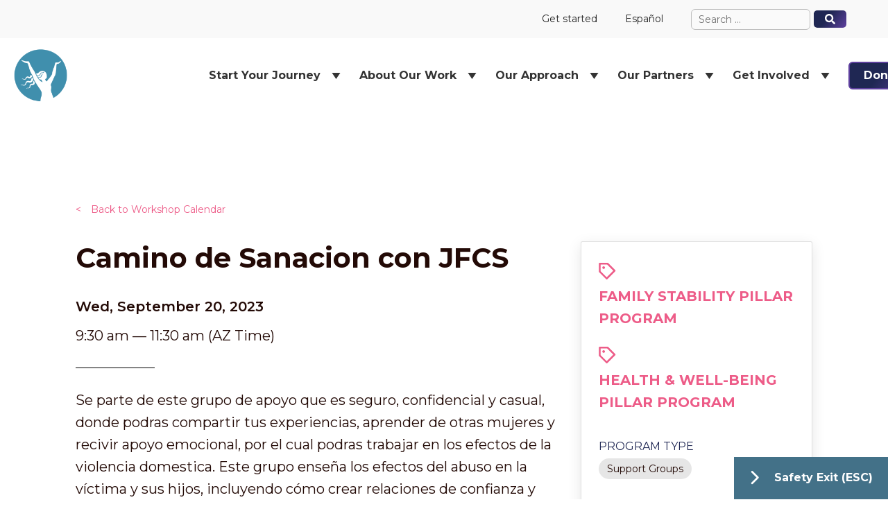

--- FILE ---
content_type: text/html; charset=UTF-8
request_url: https://freshstartwomen.org/workshops/camino-de-sanacion-con-jfcs-19/
body_size: 14349
content:
<!doctype html>
<html lang="en-US">
<head>

<meta charset="UTF-8">
<meta name="viewport" content="width=device-width, initial-scale=1.0" />
<meta http-equiv="x-ua-compatible" content="ie=edge" />

<!-- Google Tag Manager -->
<script>(function(w,d,s,l,i){w[l]=w[l]||[];w[l].push({'gtm.start':
new Date().getTime(),event:'gtm.js'});var f=d.getElementsByTagName(s)[0],
j=d.createElement(s),dl=l!='dataLayer'?'&l='+l:'';j.async=true;j.src=
'https://www.googletagmanager.com/gtm.js?id='+i+dl;f.parentNode.insertBefore(j,f);
})(window,document,'script','dataLayer','GTM-KD5NR79');</script>
<!-- End Google Tag Manager -->

<!-- StackAdapt -->
<script>!function(s,a,e,v,n,t,z){if(s.saq)return;n=s.saq=function(){n.callMethod?n.callMethod.apply(n,arguments):n.queue.push(arguments)};if(!s._saq)s._saq=n;
n.push=n;n.loaded=!0;n.version='1.0';n.queue=[];t=a.createElement(e);t.async=!0;t.src=v;z=a.getElementsByTagName(e)[0];z.parentNode.insertBefore(t,z)}(window,document,'script','https://tags.srv.stackadapt.com/events.js');saq('ts', 'HTWMB4_7W8CvQKD4shAUIA');</script>
<!-- End StackAdapt -->

<!-- BUGHERD -->
<script type="text/javascript" src="https://www.bugherd.com/sidebarv2.js?apikey=b0huosxj0uxxxxxvoitd5w" async="true"></script>

<meta name='robots' content='index, follow, max-image-preview:large, max-snippet:-1, max-video-preview:-1' />
	<style>img:is([sizes="auto" i], [sizes^="auto," i]) { contain-intrinsic-size: 3000px 1500px }</style>
	
	<!-- This site is optimized with the Yoast SEO plugin v26.7 - https://yoast.com/wordpress/plugins/seo/ -->
	<title>Camino de Sanacion con JFCS | Fresh Start Women’s Foundation</title>
	<meta name="description" content="Sea parte de este grupo de apoyo en el que puede aprender y curarse de los efectos de la violencia doméstica." />
	<link rel="canonical" href="https://freshstartwomen.org/workshops/camino-de-sanacion-con-jfcs-19/" />
	<meta property="og:locale" content="en_US" />
	<meta property="og:type" content="article" />
	<meta property="og:title" content="Camino de Sanacion con JFCS | Fresh Start Women’s Foundation" />
	<meta property="og:description" content="Sea parte de este grupo de apoyo en el que puede aprender y curarse de los efectos de la violencia doméstica." />
	<meta property="og:url" content="https://freshstartwomen.org/workshops/camino-de-sanacion-con-jfcs-19/" />
	<meta property="og:site_name" content="Fresh Start Women’s Foundation" />
	<meta property="article:publisher" content="https://www.facebook.com/freshstartwomen" />
	<meta property="article:modified_time" content="2023-07-18T23:02:44+00:00" />
	<meta property="og:image" content="https://freshstartwomen.org/wp-content/uploads/2022/09/logo-blue-text.png" />
	<meta property="og:image:width" content="472" />
	<meta property="og:image:height" content="141" />
	<meta property="og:image:type" content="image/png" />
	<meta name="twitter:card" content="summary_large_image" />
	<meta name="twitter:site" content="@FreshStartWomen" />
	<script type="application/ld+json" class="yoast-schema-graph">{"@context":"https://schema.org","@graph":[{"@type":"WebPage","@id":"https://freshstartwomen.org/workshops/camino-de-sanacion-con-jfcs-19/","url":"https://freshstartwomen.org/workshops/camino-de-sanacion-con-jfcs-19/","name":"Camino de Sanacion con JFCS | Fresh Start Women’s Foundation","isPartOf":{"@id":"https://freshstartwomen.org/#website"},"datePublished":"2023-06-22T19:10:22+00:00","dateModified":"2023-07-18T23:02:44+00:00","description":"Sea parte de este grupo de apoyo en el que puede aprender y curarse de los efectos de la violencia doméstica.","breadcrumb":{"@id":"https://freshstartwomen.org/workshops/camino-de-sanacion-con-jfcs-19/#breadcrumb"},"inLanguage":"en-US","potentialAction":[{"@type":"ReadAction","target":["https://freshstartwomen.org/workshops/camino-de-sanacion-con-jfcs-19/"]}]},{"@type":"BreadcrumbList","@id":"https://freshstartwomen.org/workshops/camino-de-sanacion-con-jfcs-19/#breadcrumb","itemListElement":[{"@type":"ListItem","position":1,"name":"Home","item":"https://freshstartwomen.org/"},{"@type":"ListItem","position":2,"name":"Camino de Sanacion con JFCS"}]},{"@type":"WebSite","@id":"https://freshstartwomen.org/#website","url":"https://freshstartwomen.org/","name":"Fresh Start Women's Foundation","description":"Find Your Fresh Start","publisher":{"@id":"https://freshstartwomen.org/#organization"},"potentialAction":[{"@type":"SearchAction","target":{"@type":"EntryPoint","urlTemplate":"https://freshstartwomen.org/?s={search_term_string}"},"query-input":{"@type":"PropertyValueSpecification","valueRequired":true,"valueName":"search_term_string"}}],"inLanguage":"en-US"},{"@type":"Organization","@id":"https://freshstartwomen.org/#organization","name":"Fresh Start Women's Foundation","url":"https://freshstartwomen.org/","logo":{"@type":"ImageObject","inLanguage":"en-US","@id":"https://freshstartwomen.org/#/schema/logo/image/","url":"https://freshstartwomen.org/wp-content/uploads/2023/06/Logo-png.png","contentUrl":"https://freshstartwomen.org/wp-content/uploads/2023/06/Logo-png.png","width":191,"height":191,"caption":"Fresh Start Women's Foundation"},"image":{"@id":"https://freshstartwomen.org/#/schema/logo/image/"},"sameAs":["https://www.facebook.com/freshstartwomen","https://x.com/FreshStartWomen","https://www.instagram.com/freshstartwomen/","https://www.linkedin.com/company/freshstartwomen"]}]}</script>
	<!-- / Yoast SEO plugin. -->


<link rel='dns-prefetch' href='//cdn.jsdelivr.net' />
<link rel='dns-prefetch' href='//code.jquery.com' />
<link rel='dns-prefetch' href='//maxcdn.bootstrapcdn.com' />
<link rel='dns-prefetch' href='//use.fontawesome.com' />
<link rel='stylesheet' id='prefix_bootstrap-css' href='//cdn.jsdelivr.net/npm/bootstrap@5.0.2/dist/css/bootstrap.min.css' media='all' />
<link rel='stylesheet' id='prefix_splide-css' href='https://freshstartwomen.org/wp-content/plugins/gutenplate/node_modules/@splidejs/splide/dist/css/splide.min.css' media='all' />
<link rel='stylesheet' id='sbi_styles-css' href='https://freshstartwomen.org/wp-content/plugins/instagram-feed/css/sbi-styles.min.css' media='all' />
<link rel='stylesheet' id='wp-block-library-css' href='https://freshstartwomen.org/wp-includes/css/dist/block-library/style.min.css' media='all' />
<style id='classic-theme-styles-inline-css' type='text/css'>
/*! This file is auto-generated */
.wp-block-button__link{color:#fff;background-color:#32373c;border-radius:9999px;box-shadow:none;text-decoration:none;padding:calc(.667em + 2px) calc(1.333em + 2px);font-size:1.125em}.wp-block-file__button{background:#32373c;color:#fff;text-decoration:none}
</style>
<style id='safe-svg-svg-icon-style-inline-css' type='text/css'>
.safe-svg-cover{text-align:center}.safe-svg-cover .safe-svg-inside{display:inline-block;max-width:100%}.safe-svg-cover svg{fill:currentColor;height:100%;max-height:100%;max-width:100%;width:100%}

</style>
<link rel='stylesheet' id='dashicons-css' href='https://freshstartwomen.org/wp-includes/css/dashicons.min.css' media='all' />
<style id='global-styles-inline-css' type='text/css'>
:root{--wp--preset--aspect-ratio--square: 1;--wp--preset--aspect-ratio--4-3: 4/3;--wp--preset--aspect-ratio--3-4: 3/4;--wp--preset--aspect-ratio--3-2: 3/2;--wp--preset--aspect-ratio--2-3: 2/3;--wp--preset--aspect-ratio--16-9: 16/9;--wp--preset--aspect-ratio--9-16: 9/16;--wp--preset--color--black: #000000;--wp--preset--color--cyan-bluish-gray: #abb8c3;--wp--preset--color--white: #FFFFFF;--wp--preset--color--pale-pink: #f78da7;--wp--preset--color--vivid-red: #cf2e2e;--wp--preset--color--luminous-vivid-orange: #ff6900;--wp--preset--color--luminous-vivid-amber: #fcb900;--wp--preset--color--light-green-cyan: #7bdcb5;--wp--preset--color--vivid-green-cyan: #00d084;--wp--preset--color--pale-cyan-blue: #8ed1fc;--wp--preset--color--vivid-cyan-blue: #0693e3;--wp--preset--color--vivid-purple: #9b51e0;--wp--preset--color--offwhite: #FAFAFA;--wp--preset--color--lightgray: #F2F2F2;--wp--preset--color--darkgray: #230A06;--wp--preset--color--beige: #D5CFC9;--wp--preset--color--brown: #BF9D87;--wp--preset--color--pink: #ED5C88;--wp--preset--color--orange: #E0652B;--wp--preset--color--rust: #973124;--wp--preset--color--scarlett: #5B0E2C;--wp--preset--color--light-blue: #E2EDF3;--wp--preset--color--blue: #408FAD;--wp--preset--color--blue-ada: #437188;--wp--preset--color--midnight: #1F2753;--wp--preset--color--purple: #5D409D;--wp--preset--gradient--vivid-cyan-blue-to-vivid-purple: linear-gradient(135deg,rgba(6,147,227,1) 0%,rgb(155,81,224) 100%);--wp--preset--gradient--light-green-cyan-to-vivid-green-cyan: linear-gradient(135deg,rgb(122,220,180) 0%,rgb(0,208,130) 100%);--wp--preset--gradient--luminous-vivid-amber-to-luminous-vivid-orange: linear-gradient(135deg,rgba(252,185,0,1) 0%,rgba(255,105,0,1) 100%);--wp--preset--gradient--luminous-vivid-orange-to-vivid-red: linear-gradient(135deg,rgba(255,105,0,1) 0%,rgb(207,46,46) 100%);--wp--preset--gradient--very-light-gray-to-cyan-bluish-gray: linear-gradient(135deg,rgb(238,238,238) 0%,rgb(169,184,195) 100%);--wp--preset--gradient--cool-to-warm-spectrum: linear-gradient(135deg,rgb(74,234,220) 0%,rgb(151,120,209) 20%,rgb(207,42,186) 40%,rgb(238,44,130) 60%,rgb(251,105,98) 80%,rgb(254,248,76) 100%);--wp--preset--gradient--blush-light-purple: linear-gradient(135deg,rgb(255,206,236) 0%,rgb(152,150,240) 100%);--wp--preset--gradient--blush-bordeaux: linear-gradient(135deg,rgb(254,205,165) 0%,rgb(254,45,45) 50%,rgb(107,0,62) 100%);--wp--preset--gradient--luminous-dusk: linear-gradient(135deg,rgb(255,203,112) 0%,rgb(199,81,192) 50%,rgb(65,88,208) 100%);--wp--preset--gradient--pale-ocean: linear-gradient(135deg,rgb(255,245,203) 0%,rgb(182,227,212) 50%,rgb(51,167,181) 100%);--wp--preset--gradient--electric-grass: linear-gradient(135deg,rgb(202,248,128) 0%,rgb(113,206,126) 100%);--wp--preset--gradient--midnight: linear-gradient(135deg,rgb(2,3,129) 0%,rgb(40,116,252) 100%);--wp--preset--gradient--blue-midnight: linear-gradient(126.94deg, #548EAB 41.84%, #1F2753 98.61%);--wp--preset--gradient--midnight-purple: linear-gradient(126.94deg, #1F2753 41.84%, #5D409D 98.61%);--wp--preset--gradient--pink-orange: linear-gradient(111.61deg, #DE5B87 20.54%, #DF6637 97.38%);--wp--preset--gradient--orange-rust: linear-gradient(126.94deg, #DF6637 41.84%, #973129 98.61%);--wp--preset--gradient--rust-scarlett: linear-gradient(120.41deg, #973124 8.76%, #5B0E2C 74.47%);--wp--preset--font-size--small: 3.2rem;--wp--preset--font-size--medium: 20px;--wp--preset--font-size--large: 36px;--wp--preset--font-size--x-large: 42px;--wp--preset--font-size--headingjumbo: 6rem;--wp--preset--font-size--headingxxl: 4.8rem;--wp--preset--font-size--headingxl: 4rem;--wp--preset--font-size--headinglg: 4.4rem;--wp--preset--font-size--headingmd: 3.6rem;--wp--preset--font-size--fontxxl: 2.8rem;--wp--preset--font-size--fontxl: 2.4rem;--wp--preset--font-size--fontlg: 2.2rem;--wp--preset--font-size--fontregular: 2rem;--wp--preset--font-size--fontsm: 1.8rem;--wp--preset--font-size--fontxsm: 1.6rem;--wp--preset--font-size--microlg: 1.6rem;--wp--preset--font-size--microreg: 1.4rem;--wp--preset--font-size--microsm: 1.2rem;--wp--preset--spacing--20: 0.44rem;--wp--preset--spacing--30: 0.67rem;--wp--preset--spacing--40: 1rem;--wp--preset--spacing--50: 1.5rem;--wp--preset--spacing--60: 2.25rem;--wp--preset--spacing--70: 3.38rem;--wp--preset--spacing--80: 5.06rem;--wp--preset--shadow--natural: 6px 6px 9px rgba(0, 0, 0, 0.2);--wp--preset--shadow--deep: 12px 12px 50px rgba(0, 0, 0, 0.4);--wp--preset--shadow--sharp: 6px 6px 0px rgba(0, 0, 0, 0.2);--wp--preset--shadow--outlined: 6px 6px 0px -3px rgba(255, 255, 255, 1), 6px 6px rgba(0, 0, 0, 1);--wp--preset--shadow--crisp: 6px 6px 0px rgba(0, 0, 0, 1);}:where(.is-layout-flex){gap: 0.5em;}:where(.is-layout-grid){gap: 0.5em;}body .is-layout-flex{display: flex;}.is-layout-flex{flex-wrap: wrap;align-items: center;}.is-layout-flex > :is(*, div){margin: 0;}body .is-layout-grid{display: grid;}.is-layout-grid > :is(*, div){margin: 0;}:where(.wp-block-columns.is-layout-flex){gap: 2em;}:where(.wp-block-columns.is-layout-grid){gap: 2em;}:where(.wp-block-post-template.is-layout-flex){gap: 1.25em;}:where(.wp-block-post-template.is-layout-grid){gap: 1.25em;}.has-black-color{color: var(--wp--preset--color--black) !important;}.has-cyan-bluish-gray-color{color: var(--wp--preset--color--cyan-bluish-gray) !important;}.has-white-color{color: var(--wp--preset--color--white) !important;}.has-pale-pink-color{color: var(--wp--preset--color--pale-pink) !important;}.has-vivid-red-color{color: var(--wp--preset--color--vivid-red) !important;}.has-luminous-vivid-orange-color{color: var(--wp--preset--color--luminous-vivid-orange) !important;}.has-luminous-vivid-amber-color{color: var(--wp--preset--color--luminous-vivid-amber) !important;}.has-light-green-cyan-color{color: var(--wp--preset--color--light-green-cyan) !important;}.has-vivid-green-cyan-color{color: var(--wp--preset--color--vivid-green-cyan) !important;}.has-pale-cyan-blue-color{color: var(--wp--preset--color--pale-cyan-blue) !important;}.has-vivid-cyan-blue-color{color: var(--wp--preset--color--vivid-cyan-blue) !important;}.has-vivid-purple-color{color: var(--wp--preset--color--vivid-purple) !important;}.has-black-background-color{background-color: var(--wp--preset--color--black) !important;}.has-cyan-bluish-gray-background-color{background-color: var(--wp--preset--color--cyan-bluish-gray) !important;}.has-white-background-color{background-color: var(--wp--preset--color--white) !important;}.has-pale-pink-background-color{background-color: var(--wp--preset--color--pale-pink) !important;}.has-vivid-red-background-color{background-color: var(--wp--preset--color--vivid-red) !important;}.has-luminous-vivid-orange-background-color{background-color: var(--wp--preset--color--luminous-vivid-orange) !important;}.has-luminous-vivid-amber-background-color{background-color: var(--wp--preset--color--luminous-vivid-amber) !important;}.has-light-green-cyan-background-color{background-color: var(--wp--preset--color--light-green-cyan) !important;}.has-vivid-green-cyan-background-color{background-color: var(--wp--preset--color--vivid-green-cyan) !important;}.has-pale-cyan-blue-background-color{background-color: var(--wp--preset--color--pale-cyan-blue) !important;}.has-vivid-cyan-blue-background-color{background-color: var(--wp--preset--color--vivid-cyan-blue) !important;}.has-vivid-purple-background-color{background-color: var(--wp--preset--color--vivid-purple) !important;}.has-black-border-color{border-color: var(--wp--preset--color--black) !important;}.has-cyan-bluish-gray-border-color{border-color: var(--wp--preset--color--cyan-bluish-gray) !important;}.has-white-border-color{border-color: var(--wp--preset--color--white) !important;}.has-pale-pink-border-color{border-color: var(--wp--preset--color--pale-pink) !important;}.has-vivid-red-border-color{border-color: var(--wp--preset--color--vivid-red) !important;}.has-luminous-vivid-orange-border-color{border-color: var(--wp--preset--color--luminous-vivid-orange) !important;}.has-luminous-vivid-amber-border-color{border-color: var(--wp--preset--color--luminous-vivid-amber) !important;}.has-light-green-cyan-border-color{border-color: var(--wp--preset--color--light-green-cyan) !important;}.has-vivid-green-cyan-border-color{border-color: var(--wp--preset--color--vivid-green-cyan) !important;}.has-pale-cyan-blue-border-color{border-color: var(--wp--preset--color--pale-cyan-blue) !important;}.has-vivid-cyan-blue-border-color{border-color: var(--wp--preset--color--vivid-cyan-blue) !important;}.has-vivid-purple-border-color{border-color: var(--wp--preset--color--vivid-purple) !important;}.has-vivid-cyan-blue-to-vivid-purple-gradient-background{background: var(--wp--preset--gradient--vivid-cyan-blue-to-vivid-purple) !important;}.has-light-green-cyan-to-vivid-green-cyan-gradient-background{background: var(--wp--preset--gradient--light-green-cyan-to-vivid-green-cyan) !important;}.has-luminous-vivid-amber-to-luminous-vivid-orange-gradient-background{background: var(--wp--preset--gradient--luminous-vivid-amber-to-luminous-vivid-orange) !important;}.has-luminous-vivid-orange-to-vivid-red-gradient-background{background: var(--wp--preset--gradient--luminous-vivid-orange-to-vivid-red) !important;}.has-very-light-gray-to-cyan-bluish-gray-gradient-background{background: var(--wp--preset--gradient--very-light-gray-to-cyan-bluish-gray) !important;}.has-cool-to-warm-spectrum-gradient-background{background: var(--wp--preset--gradient--cool-to-warm-spectrum) !important;}.has-blush-light-purple-gradient-background{background: var(--wp--preset--gradient--blush-light-purple) !important;}.has-blush-bordeaux-gradient-background{background: var(--wp--preset--gradient--blush-bordeaux) !important;}.has-luminous-dusk-gradient-background{background: var(--wp--preset--gradient--luminous-dusk) !important;}.has-pale-ocean-gradient-background{background: var(--wp--preset--gradient--pale-ocean) !important;}.has-electric-grass-gradient-background{background: var(--wp--preset--gradient--electric-grass) !important;}.has-midnight-gradient-background{background: var(--wp--preset--gradient--midnight) !important;}.has-small-font-size{font-size: var(--wp--preset--font-size--small) !important;}.has-medium-font-size{font-size: var(--wp--preset--font-size--medium) !important;}.has-large-font-size{font-size: var(--wp--preset--font-size--large) !important;}.has-x-large-font-size{font-size: var(--wp--preset--font-size--x-large) !important;}
:where(.wp-block-post-template.is-layout-flex){gap: 1.25em;}:where(.wp-block-post-template.is-layout-grid){gap: 1.25em;}
:where(.wp-block-columns.is-layout-flex){gap: 2em;}:where(.wp-block-columns.is-layout-grid){gap: 2em;}
:root :where(.wp-block-pullquote){font-size: 1.5em;line-height: 1.6;}
</style>
<link rel='stylesheet' id='styles-css' href='https://freshstartwomen.org/wp-content/plugins/gutenplate/build/main.css' media='' />
<link rel='stylesheet' id='megamenu-css' href='https://freshstartwomen.org/wp-content/uploads/maxmegamenu/style.css' media='all' />
<link rel='stylesheet' id='theme-styles-css' href='https://freshstartwomen.org/wp-content/themes/gutenplate/dist/assets/styles/main.968f7d82.css' media='all' />
<link rel='stylesheet' id='Theme_Font_Awesome-css' href='https://use.fontawesome.com/releases/v6.1.2/css/all.css' media='all' />
<link rel='stylesheet' id='relevanssi-live-search-css' href='https://freshstartwomen.org/wp-content/plugins/relevanssi-live-ajax-search/assets/styles/style.css' media='all' />
<script type="text/javascript" src="//cdn.jsdelivr.net/npm/bootstrap@5.0.2/dist/js/bootstrap.bundle.min.js" id="bootstrap_js-js"></script>
<script type="text/javascript" src="https://freshstartwomen.org/wp-content/plugins/gutenplate/node_modules/@splidejs/splide/dist/js/splide.min.js" id="plugin-js-splide-js"></script>
<script type="text/javascript" src="https://freshstartwomen.org/wp-content/plugins/gutenplate/node_modules/mixitup/dist/mixitup.min.js" id="mixitup-js"></script>
<script type="text/javascript" src="https://freshstartwomen.org/wp-content/plugins/gutenplate/externalScripts/mixitup-multifilter/dist/mixitup-multifilter.min.js" id="mixitup-multifilter-js"></script>
<link rel="https://api.w.org/" href="https://freshstartwomen.org/wp-json/" /><link rel="alternate" title="JSON" type="application/json" href="https://freshstartwomen.org/wp-json/wp/v2/workshops/8483" /><link rel='shortlink' href='https://freshstartwomen.org/?p=8483' />
<link rel="alternate" title="oEmbed (JSON)" type="application/json+oembed" href="https://freshstartwomen.org/wp-json/oembed/1.0/embed?url=https%3A%2F%2Ffreshstartwomen.org%2Fworkshops%2Fcamino-de-sanacion-con-jfcs-19%2F" />
<link rel="alternate" title="oEmbed (XML)" type="text/xml+oembed" href="https://freshstartwomen.org/wp-json/oembed/1.0/embed?url=https%3A%2F%2Ffreshstartwomen.org%2Fworkshops%2Fcamino-de-sanacion-con-jfcs-19%2F&#038;format=xml" />
<link rel="icon" href="https://freshstartwomen.org/wp-content/uploads/2024/06/cropped-cropped-Favicon-Icon-512x512px-1-32x32.png" sizes="32x32" />
<link rel="icon" href="https://freshstartwomen.org/wp-content/uploads/2024/06/cropped-cropped-Favicon-Icon-512x512px-1-192x192.png" sizes="192x192" />
<link rel="apple-touch-icon" href="https://freshstartwomen.org/wp-content/uploads/2024/06/cropped-cropped-Favicon-Icon-512x512px-1-180x180.png" />
<meta name="msapplication-TileImage" content="https://freshstartwomen.org/wp-content/uploads/2024/06/cropped-cropped-Favicon-Icon-512x512px-1-270x270.png" />
<style type="text/css">/** Mega Menu CSS: fs **/</style>

</head>

<body id="body" class="wp-singular workshops-template-default single single-workshops postid-8483 wp-custom-logo wp-theme-gutenplate mega-menu-main mega-menu-footer mega-menu-secondary is_chrome camino-de-sanacion-con-jfcs-19">

	<div id="get-away-container">
		<button id="get-away-chevron"><i class="fa-solid fa-chevron-right"></i></button>
		<button id="get-away">Safety Exit (ESC)</button>
	</div>

<!-- Google Tag Manager (noscript) --> 
<noscript><iframe src="https://www.googletagmanager.com/ns.html?id=GTM-MQH4QV9" 
height="0" width="0" style="display:none;visibility:hidden"></iframe></noscript> 
<!-- End Google Tag Manager (noscript) --> 

<!-- Google Tag Manager (noscript) -->
<noscript><iframe src="https://www.googletagmanager.com/ns.html?id=GTM-KD5NR79"
height="0" width="0" style="display:none;visibility:hidden"></iframe></noscript>
<!-- End Google Tag Manager (noscript) -->

	<a id='skip-nav' class='screenreader-text' href='#page-body'>Skip to Content</a>


<header role="banner" id="headerMain">
	

<div class="menu-secondary">

  <nav role="navigation">
    <div class="container flex">
      <div class="w-full flex">
        <div id="mega-menu-wrap-secondary" class="mega-menu-wrap"><div class="mega-menu-toggle"><div class="mega-toggle-blocks-left"></div><div class="mega-toggle-blocks-center"></div><div class="mega-toggle-blocks-right"><div class='mega-toggle-block mega-menu-toggle-animated-block mega-toggle-block-0' id='mega-toggle-block-0'><button aria-label="Toggle Menu" class="mega-toggle-animated mega-toggle-animated-slider" type="button" aria-expanded="false">
                  <span class="mega-toggle-animated-box">
                    <span class="mega-toggle-animated-inner"></span>
                  </span>
                </button></div></div></div><ul id="mega-menu-secondary" class="mega-menu max-mega-menu mega-menu-horizontal mega-no-js" data-event="hover_intent" data-effect="fade_up" data-effect-speed="200" data-effect-mobile="disabled" data-effect-speed-mobile="0" data-mobile-force-width="false" data-second-click="go" data-document-click="collapse" data-vertical-behaviour="standard" data-breakpoint="0" data-unbind="true" data-mobile-state="collapse_all" data-mobile-direction="vertical" data-hover-intent-timeout="300" data-hover-intent-interval="100"><li class="mega-menu-item mega-menu-item-type-post_type mega-menu-item-object-page mega-align-bottom-left mega-menu-flyout mega-menu-item-7496" id="mega-menu-item-7496"><a class="mega-menu-link" href="https://freshstartwomen.org/connect/" tabindex="0">Get started</a></li><li class="mega-menu-item mega-menu-item-type-post_type mega-menu-item-object-page mega-align-bottom-left mega-menu-flyout mega-menu-item-8354" id="mega-menu-item-8354"><a class="mega-menu-link" href="https://freshstartwomen.org/espanol/" tabindex="0">Español</a></li></ul></div>      </div>

      <div class="search flex">
        <form role="search" method="get" class="search-form" action="https://freshstartwomen.org" data-hs-cf-bound="true">
                    <label>
                        <span class="screen-reader-text">Search for:</span>
                        <input type="search" class="search-field" placeholder="Search …" value="" name="s" data-rlvlive="true" data-rlvparentel="#rlvlive_1" data-rlvconfig="default" data-rlvlive="true" data-rlvparentel="#rlvlive_1" data-rlvconfig="default" autocomplete="off" aria-owns="relevanssi_live_search_results_65d3d2fe91b04" aria-autocomplete="both">
                    </label>
                    <button type="submit" class="search-submit">
                      <svg xmlns="http://www.w3.org/2000/svg" viewBox="0 0 512 512" width="20"><path d="M505 442.7L405.3 343c-4.5-4.5-10.6-7-17-7H372c27.6-35.3 44-79.7 44-128C416 93.1 322.9 0 208 0S0 93.1 0 208s93.1 208 208 208c48.3 0 92.7-16.4 128-44v16.3c0 6.4 2.5 12.5 7 17l99.7 99.7c9.4 9.4 24.6 9.4 33.9 0l28.3-28.3c9.4-9.4 9.4-24.6 .1-34zM208 336c-70.7 0-128-57.2-128-128 0-70.7 57.2-128 128-128 70.7 0 128 57.2 128 128 0 70.7-57.2 128-128 128z"/></svg>
                    </button>
                <span class="relevanssi-live-search-instructions">When autocomplete results are available use up and down arrows to review and enter to go to the desired page. Touch device users, explore by touch or with swipe gestures.</span><div id="rlvlive_1"><div aria-expanded="false" aria-live="polite" class="relevanssi-live-search-results" id="relevanssi_live_search_results_65d3d2fe91b04" role="listbox" tabindex="0" style="left: 1324.453125px; top: 67px; width: 174.03125px;"><div class="live-ajax-messages">
        <div id="relevanssi-live-ajax-search-spinner"></div>
    </div>
    <div class="ajax-results"></div></div></div><span class="relevanssi-live-search-instructions">When autocomplete results are available use up and down arrows to review and enter to go to the desired page. Touch device users, explore by touch or with swipe gestures.</span><div id="rlvlive_1"></div></form>      </div>
    </div>
  </nav>
</div>	
<div class="navigation-main">
  <div class="container-menu">

      <div class="logo">
        <!-- Logo: Mobile -->
        <div class="logo-mobile d-lg-none">
          <a href="https://freshstartwomen.org"><img src="https://freshstartwomen.org/wp-content/uploads/2022/09/logo-icon-white.png" alt="Fresh Start Women’s Foundation" ></a>
        </div>
        
        <!-- Logo: Desktop -->
        <div class="logo-desktop d-none d-lg-block">
                    <a href="https://freshstartwomen.org"><img src="https://freshstartwomen.org/wp-content/uploads/2024/06/cropped-Favicon-Icon-512x512px-1.png" alt="Fresh Start Women’s Foundation" ></a>
        </div>
      </div> 

      <div class="menu-primary d-flex">
        <nav id="main_menu" role="navigation">
          <div id="mega-menu-wrap-main" class="mega-menu-wrap"><div class="mega-menu-toggle"><div class="mega-toggle-blocks-left"></div><div class="mega-toggle-blocks-center"></div><div class="mega-toggle-blocks-right"><div class='mega-toggle-block mega-menu-toggle-animated-block mega-toggle-block-0' id='mega-toggle-block-0'><button aria-label="Toggle Menu" class="mega-toggle-animated mega-toggle-animated-slider" type="button" aria-expanded="false">
                  <span class="mega-toggle-animated-box">
                    <span class="mega-toggle-animated-inner"></span>
                  </span>
                </button></div></div></div><ul id="mega-menu-main" class="mega-menu max-mega-menu mega-menu-horizontal mega-no-js" data-event="hover" data-effect="fade_up" data-effect-speed="200" data-effect-mobile="disabled" data-effect-speed-mobile="0" data-mobile-force-width="false" data-second-click="go" data-document-click="collapse" data-vertical-behaviour="standard" data-breakpoint="992" data-unbind="true" data-mobile-state="collapse_all" data-mobile-direction="vertical" data-hover-intent-timeout="300" data-hover-intent-interval="100"><li class="mega-menu-item mega-menu-item-type-post_type mega-menu-item-object-page mega-menu-item-has-children mega-menu-megamenu mega-menu-grid mega-align-bottom-left mega-menu-grid mega-disable-link mega-menu-item-65" id="mega-menu-item-65"><a class="mega-menu-link" tabindex="0" aria-expanded="false" role="button">Start Your Journey<span class="mega-indicator" aria-hidden="true"></span></a>
<ul class="mega-sub-menu" role='presentation'>
<li class="mega-menu-row" id="mega-menu-65-0">
	<ul class="mega-sub-menu" style='--columns:12' role='presentation'>
<li class="mega-menu-column mega-menu-columns-5-of-12" style="--columns:12; --span:5" id="mega-menu-65-0-0">
		<ul class="mega-sub-menu">
<li class="mega-menu-item mega-menu-item-type-widget widget_media_image mega-menu-item-media_image-8" id="mega-menu-item-media_image-8"><img width="101" height="102" src="https://freshstartwomen.org/wp-content/uploads/2022/09/icon-start-your-journey.svg" class="image wp-image-71  attachment-full size-full" alt="sparkling trophy and ribbon award icon" style="max-width: 100%; height: auto;" decoding="async" /></li><li class="mega-menu-item mega-menu-item-type-widget widget_text mega-menu-item-text-8" id="mega-menu-item-text-8"><h4 class="mega-block-title">Start Your Journey</h4>			<div class="textwidget"><p>Begin your new life today. With the support of Fresh Start, increase your wages, start a new career, and put your family on track for economic stability for generations to come.</p>
<p><a class="btn btn-primary" href="https://freshstartwomen.org/start-your-journey/">Start here</a></p>
</div>
		</li>		</ul>
</li><li class="mega-menu-column mega-menu-columns-5-of-12" style="--columns:12; --span:5" id="mega-menu-65-0-1">
		<ul class="mega-sub-menu">
<li class="mega-menu-item mega-menu-item-type-widget widget_block mega-menu-item-block-25" id="mega-menu-item-block-25">Get started</li><li class="mega-menu-item mega-menu-item-type-post_type mega-menu-item-object-page mega-menu-item-7527" id="mega-menu-item-7527"><a class="mega-menu-link" href="https://freshstartwomen.org/start-your-journey/">Start Your Journey Here</a></li><li class="mega-menu-item mega-menu-item-type-post_type mega-menu-item-object-page mega-menu-item-7654" id="mega-menu-item-7654"><a class="mega-menu-link" href="https://freshstartwomen.org/workshops/">Workshop Calendar</a></li><li class="mega-menu-item mega-menu-item-type-post_type mega-menu-item-object-page mega-menu-item-12009" id="mega-menu-item-12009"><a class="mega-menu-link" href="https://freshstartwomen.org/get-involved/events/">Events</a></li><li class="mega-menu-item mega-menu-item-type-post_type mega-menu-item-object-page mega-menu-item-7653" id="mega-menu-item-7653"><a class="mega-menu-link" href="https://freshstartwomen.org/quick-start-career-training/">Quick Start: Career Training</a></li><li class="mega-menu-item mega-menu-item-type-custom mega-menu-item-object-custom mega-menu-item-8336" id="mega-menu-item-8336"><a class="mega-menu-link" href="https://freshstartwomen.org/programs/family-law-support-services/">Quick Start: Family Law Support</a></li><li class="mega-menu-item mega-menu-item-type-post_type mega-menu-item-object-page mega-menu-item-7951" id="mega-menu-item-7951"><a class="mega-menu-link" href="https://freshstartwomen.org/espanol/">Español</a></li><li class="mega-menu-item mega-menu-item-type-widget widget_block mega-menu-item-block-26" id="mega-menu-item-block-26">Learn more</li><li class="mega-menu-item mega-menu-item-type-post_type mega-menu-item-object-page mega-menu-item-7526" id="mega-menu-item-7526"><a class="mega-menu-link" href="https://freshstartwomen.org/connect/">Connect with Us</a></li><li class="mega-menu-item mega-menu-item-type-post_type mega-menu-item-object-page mega-menu-item-67" id="mega-menu-item-67"><a class="mega-menu-link" href="https://freshstartwomen.org/start-your-journey/success-stories/">Success Stories</a></li>		</ul>
</li>	</ul>
</li><li class="mega-menu-row" id="mega-menu-65-4">
	<ul class="mega-sub-menu" style='--columns:12' role='presentation'>
<li class="mega-menu-column mega-menu-columns-3-of-12" style="--columns:12; --span:3" id="mega-menu-65-4-0"></li>	</ul>
</li><li class="mega-menu-row" id="mega-menu-65-5">
	<ul class="mega-sub-menu" style='--columns:12' role='presentation'>
<li class="mega-menu-column mega-menu-columns-3-of-12" style="--columns:12; --span:3" id="mega-menu-65-5-0"></li>	</ul>
</li><li class="mega-menu-row" id="mega-menu-65-6">
	<ul class="mega-sub-menu" style='--columns:12' role='presentation'>
<li class="mega-menu-column mega-menu-columns-3-of-12" style="--columns:12; --span:3" id="mega-menu-65-6-0"></li>	</ul>
</li></ul>
</li><li class="mega-menu-item mega-menu-item-type-post_type mega-menu-item-object-page mega-menu-item-has-children mega-menu-megamenu mega-menu-grid mega-align-bottom-left mega-menu-grid mega-disable-link mega-menu-item-72" id="mega-menu-item-72"><a class="mega-menu-link" tabindex="0" aria-expanded="false" role="button">About Our Work<span class="mega-indicator" aria-hidden="true"></span></a>
<ul class="mega-sub-menu" role='presentation'>
<li class="mega-menu-row" id="mega-menu-72-0">
	<ul class="mega-sub-menu" style='--columns:12' role='presentation'>
<li class="mega-menu-column mega-menu-columns-4-of-12" style="--columns:12; --span:4" id="mega-menu-72-0-0">
		<ul class="mega-sub-menu">
<li class="mega-menu-item mega-menu-item-type-widget widget_media_image mega-menu-item-media_image-4" id="mega-menu-item-media_image-4"><img width="101" height="102" src="https://freshstartwomen.org/wp-content/uploads/2022/09/icon-our-work.svg" class="image wp-image-75  attachment-full size-full" alt="graduation cap and briefcase icon" style="max-width: 100%; height: auto;" decoding="async" /></li><li class="mega-menu-item mega-menu-item-type-widget widget_text mega-menu-item-text-9" id="mega-menu-item-text-9"><h4 class="mega-block-title">Our Work</h4>			<div class="textwidget"><p>The first of its kind in the state of Arizona, our Impact Program provides wrap-around services help women use their strength to thrive.</p>
<p><a class="btn btn-primary" href="https://freshstartwomen.org/our-work/">Learn About Our Work</a></p>
</div>
		</li>		</ul>
</li><li class="mega-menu-column mega-menu-columns-4-of-12" style="--columns:12; --span:4" id="mega-menu-72-0-1">
		<ul class="mega-sub-menu">
<li class="mega-menu-item mega-menu-item-type-widget widget_block mega-menu-item-block-10" id="mega-menu-item-block-10"><p>Overview</p></li><li class="mega-menu-item mega-menu-item-type-post_type mega-menu-item-object-page mega-menu-item-7655" id="mega-menu-item-7655"><a class="mega-menu-link" href="https://freshstartwomen.org/our-work/">What We Do</a></li><li class="mega-menu-item mega-menu-item-type-post_type mega-menu-item-object-page mega-menu-item-73" id="mega-menu-item-73"><a class="mega-menu-link" href="https://freshstartwomen.org/our-work/impact-program/">The Impact Program</a></li><li class="mega-menu-item mega-menu-item-type-post_type mega-menu-item-object-page mega-menu-item-74" id="mega-menu-item-74"><a class="mega-menu-link" href="https://freshstartwomen.org/workshops/">Workshops</a></li><li class="mega-menu-item mega-menu-item-type-post_type mega-menu-item-object-page mega-menu-item-9039" id="mega-menu-item-9039"><a class="mega-menu-link" href="https://freshstartwomen.org/our-work/special-initiatives/">Special Initiatives</a></li><li class="mega-menu-item mega-menu-item-type-post_type mega-menu-item-object-page mega-menu-item-12010" id="mega-menu-item-12010"><a class="mega-menu-link" href="https://freshstartwomen.org/get-involved/events/">Events</a></li><li class="mega-menu-item mega-menu-item-type-post_type mega-menu-item-object-page mega-menu-item-9333" id="mega-menu-item-9333"><a class="mega-menu-link" href="https://freshstartwomen.org/start-your-journey/success-stories/">Success Stories</a></li>		</ul>
</li><li class="mega-menu-column mega-menu-columns-4-of-12" style="--columns:12; --span:4" id="mega-menu-72-0-2">
		<ul class="mega-sub-menu">
<li class="mega-menu-item mega-menu-item-type-widget widget_block mega-menu-item-block-11" id="mega-menu-item-block-11"><p>Offerings per pillar</p></li><li class="mega-menu-item mega-menu-item-type-post_type mega-menu-item-object-pillars mega-menu-item-5663" id="mega-menu-item-5663"><a class="mega-menu-link" href="https://freshstartwomen.org/pillars/family-stability/">1) Family Stability</a></li><li class="mega-menu-item mega-menu-item-type-post_type mega-menu-item-object-pillars mega-menu-item-5662" id="mega-menu-item-5662"><a class="mega-menu-link" href="https://freshstartwomen.org/pillars/health-well-being/">2) Health & Well-being</a></li><li class="mega-menu-item mega-menu-item-type-post_type mega-menu-item-object-pillars mega-menu-item-5661" id="mega-menu-item-5661"><a class="mega-menu-link" href="https://freshstartwomen.org/pillars/financial-management/">3) Financial Management</a></li><li class="mega-menu-item mega-menu-item-type-post_type mega-menu-item-object-pillars mega-menu-item-5660" id="mega-menu-item-5660"><a class="mega-menu-link" href="https://freshstartwomen.org/pillars/education-training/">4) Education & Training</a></li><li class="mega-menu-item mega-menu-item-type-post_type mega-menu-item-object-pillars mega-menu-item-5659" id="mega-menu-item-5659"><a class="mega-menu-link" href="https://freshstartwomen.org/pillars/careers/">5) Careers</a></li>		</ul>
</li>	</ul>
</li><li class="mega-menu-row" id="mega-menu-72-2">
	<ul class="mega-sub-menu" style='--columns:12' role='presentation'>
<li class="mega-menu-column mega-menu-columns-3-of-12" style="--columns:12; --span:3" id="mega-menu-72-2-0"></li>	</ul>
</li><li class="mega-menu-row" id="mega-menu-72-3">
	<ul class="mega-sub-menu" style='--columns:12' role='presentation'>
<li class="mega-menu-column mega-menu-columns-3-of-12" style="--columns:12; --span:3" id="mega-menu-72-3-0"></li>	</ul>
</li><li class="mega-menu-row" id="mega-menu-72-4">
	<ul class="mega-sub-menu" style='--columns:12' role='presentation'>
<li class="mega-menu-column mega-menu-columns-3-of-12" style="--columns:12; --span:3" id="mega-menu-72-4-0"></li>	</ul>
</li></ul>
</li><li class="mega-menu-item mega-menu-item-type-post_type mega-menu-item-object-page mega-menu-item-has-children mega-menu-megamenu mega-menu-grid mega-align-bottom-left mega-menu-grid mega-disable-link mega-menu-item-79" id="mega-menu-item-79"><a class="mega-menu-link" tabindex="0" aria-expanded="false" role="button">Our Approach<span class="mega-indicator" aria-hidden="true"></span></a>
<ul class="mega-sub-menu" role='presentation'>
<li class="mega-menu-row" id="mega-menu-79-0">
	<ul class="mega-sub-menu" style='--columns:12' role='presentation'>
<li class="mega-menu-column mega-menu-columns-4-of-12" style="--columns:12; --span:4" id="mega-menu-79-0-0">
		<ul class="mega-sub-menu">
<li class="mega-menu-item mega-menu-item-type-widget widget_media_image mega-menu-item-media_image-5" id="mega-menu-item-media_image-5"><img width="101" height="102" src="https://freshstartwomen.org/wp-content/uploads/2022/09/icon-our-approach.svg" class="image wp-image-76  attachment-full size-full" alt="cyber globe icon" style="max-width: 100%; height: auto;" decoding="async" /></li><li class="mega-menu-item mega-menu-item-type-widget widget_text mega-menu-item-text-5" id="mega-menu-item-text-5"><h4 class="mega-block-title">Our Approach</h4>			<div class="textwidget"><p>We provide holistic, comprehensive guidance to ensure the women we serve have the support and resources necessary to create lasting change.</p>
<p><a class="btn btn-primary" href="https://freshstartwomen.org/our-approach/">Learn About Our Approach</a></p>
</div>
		</li>		</ul>
</li><li class="mega-menu-column mega-menu-columns-4-of-12" style="--columns:12; --span:4" id="mega-menu-79-0-1">
		<ul class="mega-sub-menu">
<li class="mega-menu-item mega-menu-item-type-widget widget_block mega-menu-item-block-12" id="mega-menu-item-block-12"><p>Strategic Overview</p></li><li class="mega-menu-item mega-menu-item-type-post_type mega-menu-item-object-page mega-menu-item-7756" id="mega-menu-item-7756"><a class="mega-menu-link" href="https://freshstartwomen.org/our-approach/">Our Strategic Approach</a></li><li class="mega-menu-item mega-menu-item-type-post_type mega-menu-item-object-page mega-menu-item-84" id="mega-menu-item-84"><a class="mega-menu-link" href="https://freshstartwomen.org/our-approach/the-need/">Brain Science & the Need</a></li><li class="mega-menu-item mega-menu-item-type-post_type mega-menu-item-object-page mega-menu-item-5861" id="mega-menu-item-5861"><a class="mega-menu-link" href="https://freshstartwomen.org/the-bridge-to-self-sufficiency/">The Bridge to Self-Sufficiency</a></li><li class="mega-menu-item mega-menu-item-type-post_type mega-menu-item-object-page mega-menu-item-5862" id="mega-menu-item-5862"><a class="mega-menu-link" href="https://freshstartwomen.org/goal-achievement-rates/">Goal Achievement Rate</a></li><li class="mega-menu-item mega-menu-item-type-post_type mega-menu-item-object-page mega-menu-item-82" id="mega-menu-item-82"><a class="mega-menu-link" href="https://freshstartwomen.org/our-approach/from-survive-to-thrive/">From "Survive" to "Thrive"</a></li>		</ul>
</li><li class="mega-menu-column mega-menu-columns-4-of-12" style="--columns:12; --span:4" id="mega-menu-79-0-2">
		<ul class="mega-sub-menu">
<li class="mega-menu-item mega-menu-item-type-widget widget_block mega-menu-item-block-13" id="mega-menu-item-block-13"><p>Reports & Resources</p></li><li class="mega-menu-item mega-menu-item-type-post_type mega-menu-item-object-page mega-menu-item-80" id="mega-menu-item-80"><a class="mega-menu-link" href="https://freshstartwomen.org/our-approach/annual-report/">Annual Reports</a></li><li class="mega-menu-item mega-menu-item-type-post_type mega-menu-item-object-page mega-menu-item-81" id="mega-menu-item-81"><a class="mega-menu-link" href="https://freshstartwomen.org/our-approach/audit-reports/">Financial Reports</a></li><li class="mega-menu-item mega-menu-item-type-post_type mega-menu-item-object-page mega-menu-item-83" id="mega-menu-item-83"><a class="mega-menu-link" href="https://freshstartwomen.org/our-approach/resource-room/">Resource Room</a></li><li class="mega-menu-item mega-menu-item-type-post_type mega-menu-item-object-page mega-menu-item-86" id="mega-menu-item-86"><a class="mega-menu-link" href="https://freshstartwomen.org/press-releases/">Press Room</a></li><li class="mega-menu-item mega-menu-item-type-post_type mega-menu-item-object-page mega-menu-item-6458" id="mega-menu-item-6458"><a class="mega-menu-link" href="https://freshstartwomen.org/our-people/">Our People</a></li>		</ul>
</li>	</ul>
</li><li class="mega-menu-row" id="mega-menu-79-1">
	<ul class="mega-sub-menu" style='--columns:12' role='presentation'>
<li class="mega-menu-column mega-menu-columns-3-of-12" style="--columns:12; --span:3" id="mega-menu-79-1-0"></li>	</ul>
</li></ul>
</li><li class="mega-menu-item mega-menu-item-type-post_type mega-menu-item-object-page mega-menu-item-has-children mega-menu-megamenu mega-menu-grid mega-align-bottom-left mega-menu-grid mega-disable-link mega-menu-item-87" id="mega-menu-item-87"><a class="mega-menu-link" tabindex="0" aria-expanded="false" role="button">Our Partners<span class="mega-indicator" aria-hidden="true"></span></a>
<ul class="mega-sub-menu" role='presentation'>
<li class="mega-menu-row" id="mega-menu-87-0">
	<ul class="mega-sub-menu" style='--columns:12' role='presentation'>
<li class="mega-menu-column mega-menu-columns-4-of-12" style="--columns:12; --span:4" id="mega-menu-87-0-0">
		<ul class="mega-sub-menu">
<li class="mega-menu-item mega-menu-item-type-widget widget_media_image mega-menu-item-media_image-6" id="mega-menu-item-media_image-6"><img width="101" height="102" src="https://freshstartwomen.org/wp-content/uploads/2022/09/icon-our-partners.svg" class="image wp-image-77  attachment-full size-full" alt="three people with a chat bubble icon" style="max-width: 100%; height: auto;" decoding="async" /></li><li class="mega-menu-item mega-menu-item-type-widget widget_text mega-menu-item-text-6" id="mega-menu-item-text-6"><h4 class="mega-block-title">Our Partners</h4>			<div class="textwidget"><p>We are proud to collaborate with employer, educator, and community partners to provide growth opportunities for women.</p>
<p><a class="btn btn-primary" href="https://freshstartwomen.org/our-partners/">Learn About Our Partners</a></p>
</div>
		</li>		</ul>
</li><li class="mega-menu-column mega-menu-columns-3-of-12" style="--columns:12; --span:3" id="mega-menu-87-0-1">
		<ul class="mega-sub-menu">
<li class="mega-menu-item mega-menu-item-type-widget widget_block mega-menu-item-block-14" id="mega-menu-item-block-14"><p>Our Partnerships</p></li><li class="mega-menu-item mega-menu-item-type-post_type mega-menu-item-object-page mega-menu-item-7603" id="mega-menu-item-7603"><a class="mega-menu-link" href="https://freshstartwomen.org/our-partners/">All Partners</a></li><li class="mega-menu-item mega-menu-item-type-post_type mega-menu-item-object-page mega-menu-item-90" id="mega-menu-item-90"><a class="mega-menu-link" href="https://freshstartwomen.org/our-partners/employer-partners/">Employer Partners</a></li><li class="mega-menu-item mega-menu-item-type-post_type mega-menu-item-object-page mega-menu-item-89" id="mega-menu-item-89"><a class="mega-menu-link" href="https://freshstartwomen.org/our-partners/educator-partners/">Education Partners</a></li><li class="mega-menu-item mega-menu-item-type-post_type mega-menu-item-object-page mega-menu-item-9246" id="mega-menu-item-9246"><a class="mega-menu-link" href="https://freshstartwomen.org/our-partners/funding-partners/">Funding Partners</a></li><li class="mega-menu-item mega-menu-item-type-post_type mega-menu-item-object-page mega-menu-item-88" id="mega-menu-item-88"><a class="mega-menu-link" href="https://freshstartwomen.org/our-partners/community-partners/">Community Partners</a></li>		</ul>
</li><li class="mega-menu-column mega-menu-columns-3-of-12" style="--columns:12; --span:3" id="mega-menu-87-0-2">
		<ul class="mega-sub-menu">
<li class="mega-menu-item mega-menu-item-type-post_type mega-menu-item-object-page mega-menu-item-7602" id="mega-menu-item-7602"><a class="mega-menu-link" href="https://freshstartwomen.org/get-involved/become-a-partner/">Become a Partner</a></li>		</ul>
</li>	</ul>
</li><li class="mega-menu-row" id="mega-menu-87-1">
	<ul class="mega-sub-menu" style='--columns:12' role='presentation'>
<li class="mega-menu-column mega-menu-columns-3-of-12" style="--columns:12; --span:3" id="mega-menu-87-1-0"></li>	</ul>
</li></ul>
</li><li class="mega-menu-item mega-menu-item-type-post_type mega-menu-item-object-page mega-menu-item-has-children mega-menu-megamenu mega-menu-grid mega-align-bottom-left mega-menu-grid mega-disable-link mega-menu-item-91" id="mega-menu-item-91"><a class="mega-menu-link" tabindex="0" aria-expanded="false" role="button">Get Involved<span class="mega-indicator" aria-hidden="true"></span></a>
<ul class="mega-sub-menu" role='presentation'>
<li class="mega-menu-row" id="mega-menu-91-0">
	<ul class="mega-sub-menu" style='--columns:12' role='presentation'>
<li class="mega-menu-column mega-menu-columns-4-of-12" style="--columns:12; --span:4" id="mega-menu-91-0-0">
		<ul class="mega-sub-menu">
<li class="mega-menu-item mega-menu-item-type-widget widget_media_image mega-menu-item-media_image-7" id="mega-menu-item-media_image-7"><img width="101" height="102" src="https://freshstartwomen.org/wp-content/uploads/2022/09/icon-get-involved.svg" class="image wp-image-78  attachment-full size-full" alt="three linked computers icon" style="max-width: 100%; height: auto;" decoding="async" /></li><li class="mega-menu-item mega-menu-item-type-widget widget_text mega-menu-item-text-7" id="mega-menu-item-text-7"><h4 class="mega-block-title">Get Involved</h4>			<div class="textwidget"><p>Connect with us to become a part of the Fresh Start community. Whether you’re looking to donate, volunteer, or partner with us, we are excited to get you involved.</p>
<p><a class="btn btn-primary" href="https://freshstartwomen.org/get-involved/">Get Involved</a></p>
</div>
		</li>		</ul>
</li><li class="mega-menu-column mega-menu-columns-4-of-12" style="--columns:12; --span:4" id="mega-menu-91-0-1">
		<ul class="mega-sub-menu">
<li class="mega-menu-item mega-menu-item-type-widget widget_block mega-menu-item-block-15" id="mega-menu-item-block-15"><p>Ways to Get Involved</p></li><li class="mega-menu-item mega-menu-item-type-post_type mega-menu-item-object-page mega-menu-item-94" id="mega-menu-item-94"><a class="mega-menu-link" href="https://freshstartwomen.org/get-involved/donate/">Donate</a></li><li class="mega-menu-item mega-menu-item-type-post_type mega-menu-item-object-page mega-menu-item-95" id="mega-menu-item-95"><a class="mega-menu-link" href="https://freshstartwomen.org/get-involved/events/">Events</a></li><li class="mega-menu-item mega-menu-item-type-post_type mega-menu-item-object-page mega-menu-item-99" id="mega-menu-item-99"><a class="mega-menu-link" href="https://freshstartwomen.org/get-involved/volunteer/">Volunteer</a></li><li class="mega-menu-item mega-menu-item-type-post_type mega-menu-item-object-page mega-menu-item-92" id="mega-menu-item-92"><a class="mega-menu-link" href="https://freshstartwomen.org/get-involved/become-a-partner/">Become a Partner</a></li><li class="mega-menu-item mega-menu-item-type-post_type mega-menu-item-object-page mega-menu-item-93" id="mega-menu-item-93"><a class="mega-menu-link" href="https://freshstartwomen.org/get-involved/careers/">Open Positions</a></li>		</ul>
</li><li class="mega-menu-column mega-menu-columns-4-of-12" style="--columns:12; --span:4" id="mega-menu-91-0-2">
		<ul class="mega-sub-menu">
<li class="mega-menu-item mega-menu-item-type-widget widget_block mega-menu-item-block-16" id="mega-menu-item-block-16"><p>Signature Events</p></li><li class="mega-menu-item mega-menu-item-type-post_type mega-menu-item-object-page mega-menu-item-96" id="mega-menu-item-96"><a class="mega-menu-link" href="https://freshstartwomen.org/get-involved/events/annual-events/">Fundraising Events</a></li>		</ul>
</li>	</ul>
</li></ul>
</li><li class="mega-ml-3 mega-mega-btn mega-mega-btn-primary mega-text-white mega-menu-item mega-menu-item-type-post_type mega-menu-item-object-page mega-align-bottom-left mega-menu-flyout mega-hide-on-mobile mega-menu-item-100 ml-3 mega-btn mega-btn-primary text-white" id="mega-menu-item-100"><a class="mega-menu-link" href="https://freshstartwomen.org/get-involved/donate/" tabindex="0">Donate</a></li></ul></div>          
                    
                  </nav>
      </div> 
  </div><!-- end container -->
</div>	</header>

<div id="page-body" class="page">
  <div class="bg-img bg-img-underlay-top pos-top-right" style="background-image:url('');"></div>
  
  <section class="event-details content-top-60">
    <div class="container">
      <div class="bg-white section-md">
        <div class="breadcrumb d-flex mb-5">
          <a class="txt-link-pink text-decoration-none" href="/workshops"><span class="arrow mr-3">&lt;</span> Back to Workshop Calendar</a>
        </div>
        <div class="row">
          <!------------------------------------------------
            Column: Event Title, Date, Time
          ------------------------------------------------->
          <div class="col-md-8">
            <div class="section-title mb-5">
              <h1 class="font-family-sans-serif has-headingxl-font-size font-weight-bold">Camino de Sanacion con JFCS</h1>
            </div>

            
                          <div class="date">
                <p class="font-weight-semibold">Wed, September 20, 2023</p>
              </div>
            
                          <div class="time-span">
                9:30 am &mdash; 11:30 am (AZ Time)
              </div>
            
            <div class="divider divider-short mt-5 mb-5">&nbsp;</div>

                          <article class="freeform">
                <p>Se parte de este grupo de apoyo que es seguro, confidencial y casual, donde podras compartir tus experiencias, aprender de otras mujeres y recivir apoyo emocional, por el cual podras trabajar en los efectos de la violencia domestica. Este grupo enseña los efectos del abuso en la víctima y sus hijos, incluyendo cómo crear relaciones de confianza y cariño, y cómo cultivar el crecimiento personal. JFCS requiere el uso de máscaras durante el grupo.</p>
<p>Fresh Start tendrá máscaras en el lugar si es necesario.</p>
 
              </article>
            
                          <div class="mt-5 d-flex">
                                <a class="wp-block-button__link has-pink-orange-gradient-background has-background d-flex align-items-center justify-content-center" target="_self" href="https://freshstartwomen.as.me/schedule.php?appointmentType=843096">
                  <span class="icon mr-3"><svg width="21" height="18" viewBox="0 0 21 18" fill="none" xmlns="http://www.w3.org/2000/svg">
<rect x="1.66016" y="2.34375" width="18" height="14.6572" rx="2" stroke="white" stroke-width="2"/>
<line x1="5.52344" y1="1" x2="5.52344" y2="3.9382" stroke="white" stroke-width="2" stroke-linecap="round"/>
<line x1="1.66016" y1="7.16797" x2="19.6602" y2="7.16797" stroke="white" stroke-width="2" stroke-linecap="round"/>
<line x1="16.0586" y1="1" x2="16.0586" y2="3.9382" stroke="white" stroke-width="2" stroke-linecap="round"/>
</svg>
</span>
                  <span class="mt-1">Sign Up for Class</span>
                </a>
              </div>
                      </div>

          <!------------------------------------------------
            Aside: Workshop Taxonomies & Details 
          ------------------------------------------------->
          <aside class="col-md-4">
            <div class="card drop-shadow no-hover padding-sm">
              
                              <div class="tags">
                                          <div class="icon icon-fill-pink mb-2"><svg width="25" height="25" viewBox="0 0 25 25" fill="none" xmlns="http://www.w3.org/2000/svg">
<path d="M13.6846 0.371568C13.5675 0.254041 13.4284 0.160837 13.2751 0.0973191C13.1218 0.0338015 12.9575 0.00122554 12.7916 0.00146617H1.4233C1.08829 0.00146617 0.767008 0.134547 0.530123 0.371433C0.293237 0.608318 0.160156 0.929604 0.160156 1.26461V12.6329C0.160156 12.9689 0.292786 13.2897 0.530258 13.526L10.6354 23.6311C10.7524 23.7488 10.8916 23.8422 11.0449 23.906C11.1981 23.9697 11.3625 24.0025 11.5285 24.0025C11.6944 24.0025 11.8588 23.9697 12.0121 23.906C12.1653 23.8422 12.3045 23.7488 12.4215 23.6311L23.7898 12.2628C23.9072 12.1456 24.0003 12.0064 24.0639 11.8532C24.1274 11.6999 24.1602 11.5357 24.1602 11.3698C24.1602 11.2039 24.1274 11.0396 24.0639 10.8864C24.0003 10.7331 23.9072 10.5939 23.7898 10.4767L13.6846 0.371568V0.371568ZM11.5285 20.952L2.68645 12.11V2.52776H12.2687L21.1107 11.3698L11.5285 20.952Z" fill="#5D409D"/>
<path d="M7.1022 8.84357C8.15212 8.84357 9.00324 7.99245 9.00324 6.94254C9.00324 5.89263 8.15212 5.0415 7.1022 5.0415C6.05229 5.0415 5.20117 5.89263 5.20117 6.94254C5.20117 7.99245 6.05229 8.84357 7.1022 8.84357Z" fill="#5D409D"/>
</svg>
</div> 
                      <ul class="list-unstyled d-flex">
                          <li><p class="font-weight-bold text-uppercase"><a class="txt-link-pink" href="/pillars/family-stability">Family Stability Pillar Program</a></p></li>
                      </ul>
                                          <div class="icon icon-fill-pink mb-2"><svg width="25" height="25" viewBox="0 0 25 25" fill="none" xmlns="http://www.w3.org/2000/svg">
<path d="M13.6846 0.371568C13.5675 0.254041 13.4284 0.160837 13.2751 0.0973191C13.1218 0.0338015 12.9575 0.00122554 12.7916 0.00146617H1.4233C1.08829 0.00146617 0.767008 0.134547 0.530123 0.371433C0.293237 0.608318 0.160156 0.929604 0.160156 1.26461V12.6329C0.160156 12.9689 0.292786 13.2897 0.530258 13.526L10.6354 23.6311C10.7524 23.7488 10.8916 23.8422 11.0449 23.906C11.1981 23.9697 11.3625 24.0025 11.5285 24.0025C11.6944 24.0025 11.8588 23.9697 12.0121 23.906C12.1653 23.8422 12.3045 23.7488 12.4215 23.6311L23.7898 12.2628C23.9072 12.1456 24.0003 12.0064 24.0639 11.8532C24.1274 11.6999 24.1602 11.5357 24.1602 11.3698C24.1602 11.2039 24.1274 11.0396 24.0639 10.8864C24.0003 10.7331 23.9072 10.5939 23.7898 10.4767L13.6846 0.371568V0.371568ZM11.5285 20.952L2.68645 12.11V2.52776H12.2687L21.1107 11.3698L11.5285 20.952Z" fill="#5D409D"/>
<path d="M7.1022 8.84357C8.15212 8.84357 9.00324 7.99245 9.00324 6.94254C9.00324 5.89263 8.15212 5.0415 7.1022 5.0415C6.05229 5.0415 5.20117 5.89263 5.20117 6.94254C5.20117 7.99245 6.05229 8.84357 7.1022 8.84357Z" fill="#5D409D"/>
</svg>
</div> 
                      <ul class="list-unstyled d-flex">
                          <li><p class="font-weight-bold text-uppercase"><a class="txt-link-pink" href="/pillars/health-well-being">Health &amp; Well-being Pillar Program</a></p></li>
                      </ul>
                                    </div>
                            
                              <div class="tags mt-3">
                  <label class="has-microlg-font-size text-uppercase text-midnight">program Type</label>
                  <ul class="list-unstyled d-flex">
                                          <li class="pill">Support Groups</li>
                                      </ul>
                </div>
              
                              
                                <div class="tags mt-3">
                    <label class="has-microlg-font-size text-uppercase text-midnight">languages</label>
                    <ul class="list-unstyled d-flex">
                                              <li class="pill">Spanish</li>
                                          </ul>
                  </div>
                            
                              <div class="tags mt-3">
                  <label class="has-microlg-font-size text-uppercase text-midnight">formats</label>
                  <ul class="list-unstyled d-flex">
                                          <li class="pill">In-person</li>
                                      </ul>
                </div>
                                
            </div><!-- end card -->

                            <div class="address mt-5">
                  <label class="has-fontsm-font-size text-uppercase text-midnight">Location</label>
                  <p class="has-fontxsm-font-size mb-2">Fresh Start </p>
                  <a href="https://www.google.com/maps/place/1130 E. McDowell Rd.,+Phoenix,+AZ+85006" target="_blank">
                    <p class="has-fontxsm-font-size mb-2">1130 E. McDowell Rd.</p>
                    <p class="has-fontxsm-font-size mb-2"></p>
                    <p class="has-fontxsm-font-size mb-2">Phoenix, AZ 85006</p>
                  </a>
                </div>
              
                          <article class="blurb font-family-sans-serif mt-5">
                <h4 class="has-fontsm-font-size text-uppercase text-midnight">New to fresh start?</h4>
<p><b><a href="https://freshstartwomen.org/connect"><strong>Connect with us</strong></a> </b><b>to join the Fresh Start community and access our offerings!</b></p>
 
              </article>
                      </aside>
        </div>
      </div>
    </div>
  </section>

  <!------------------------------------------------
    Workshop Policies
  ------------------------------------------------->
    <section class="section-wrapper container-fluid workshop-policies bg-light section-py-md">
    <div class="container">
      <h3 class="font-family-sans-serif has-fontxl-font-size mb-5">Policies</h3>      <div class="row">
                                            <div class="col 12">
                  <p><strong>In-Person Policy: </strong>Fresh Start has an on-time arrival policy for all appointments, workshops, and webinars. Please arrive 15 minutes prior to the designated start time.</p>
<div class="page" title="Page 2">
<div class="section">
<div class="layoutArea">
<div class="column">
<p>Children may not go into classes, appointments, or be left unattended on the premises.</p>
<p>Fresh Start is committed to respecting and protecting your confidentiality at all times. We never release information about you to any individual or agency without your written or verbal consent with the exception of mandated reporting.</p>
</div>
</div>
</div>
</div>
                </div>
                                              </div>
    </div>
  </section> <!-- end workshop policies -->
</div>


<footer role="contentinfo" id="page_footer" class="section-py-md" style=" background-color: #333333; background-image:url(); background-size: cover;">
	
	<div class="container">
		<div class="row">
			<!-- Company Details -->
			<div class="company-details col-md-6 col-lg-4">
				<div class='logo d-flex'>
					<a href="https://freshstartwomen.org"><img src="https://freshstartwomen.org/wp-content/uploads/2023/01/FS_Logo_Horizontal_White.png" alt="Fresh Start Women’s Foundation" ></a>
				</div>
				
<!-- Contact Details -->
  <div class="contact-details mb-5">
    <h4 class="details">Fresh Start Women’s Foundation</h4>

    <a href="https://goo.gl/maps/dZAvwudEmS71p1X99" target="_blank">
      <div>
        1130 E. McDowell Road      </div>

            <div>
        Phoenix, AZ 85006      </div>
    </a>

          <div class="mt-5">
        <h4 class="details"><a href="tel:(602) 252-8494">(602) 252-8494</a></h4>
      </div>
      </div>

<!-- Hours of Operation -->
  <div class="hours mb-5">
    <h4 class="details">Center Hours</h4>
    Monday – Friday: 9am–5pm<br />Saturday: 9am-2pm<br/>Closed Sundays & major holidays  </div>
  
<!-- Social -->

  <div class="menu-social mb-5">
    
<nav role="navigation">
  <div class="menu"><ul id="menu-social" class="menu"><li id="menu-item-8" class="fab fa-facebook menu-item menu-item-type-custom menu-item-object-custom menu-item-8"><a target="_blank" href="https://www.facebook.com/freshstartwomen">Facebook</a></li>
<li id="menu-item-9" class="fab fa-twitter menu-item menu-item-type-custom menu-item-object-custom menu-item-9"><a target="_blank" href="https://twitter.com/FreshStartWomen">Twitter</a></li>
<li id="menu-item-10" class="fab fa-instagram menu-item menu-item-type-custom menu-item-object-custom menu-item-10"><a target="_blank" href="https://www.instagram.com/freshstartwomen/">Instagram</a></li>
<li id="menu-item-11" class="fab fa-linkedin menu-item menu-item-type-custom menu-item-object-custom menu-item-11"><a target="_blank" href="https://www.linkedin.com/company/freshstartwomen">Linkedin</a></li>
</ul></div></nav>  </div>
  
  <style>
    footer[role="contentinfo"] .menu-social ul.menu li:before {
      color: #ffffff    } 
  </style>
			</div>

			<!-- Widgets / Dynamic Columns -->
			<div class="dynamic-cols col-md-6 col-lg-8">
				
<div class="widgets row">
                <div class="widget col-6 col-sm-6 col-md-6 col-lg-4 text-left"">
                <div class="widget-row"><div class="menu-footer-menu-1-container"><ul id="menu-footer-menu-1" class="menu"><li id="menu-item-7757" class="menu-item menu-item-type-post_type menu-item-object-page menu-item-7757"><a href="https://freshstartwomen.org/connect/">Get Started</a></li>
</ul></div></div><div class="widget-row">
<p></p>
</div>            </div>
                    <div class="widget col-6 col-sm-6 col-md-6 col-lg-4 text-left"">
                <div class="widget-row">
<p><a href="https://freshstartwomen.org/our-work/" data-type="page" data-id="13">Our Work</a></p>
</div><div class="widget-row"><div class="menu-footer-menu-2-container"><ul id="menu-footer-menu-2" class="menu"><li id="menu-item-112" class="menu-item menu-item-type-post_type menu-item-object-page menu-item-112"><a href="https://freshstartwomen.org/our-work/impact-program/">The Impact Program</a></li>
<li id="menu-item-113" class="menu-item menu-item-type-post_type menu-item-object-page menu-item-113"><a href="https://freshstartwomen.org/workshops/">Workshops</a></li>
</ul></div></div>            </div>
                    <div class="widget col-6 col-sm-6 col-md-6 col-lg-4 text-left"">
                <div class="widget-row">
<p><a href="https://freshstartwomen.org/our-approach/" data-type="page" data-id="17">Our Approach</a></p>
</div><div class="widget-row"><div class="menu-footer-menu-3-container"><ul id="menu-footer-menu-3" class="menu"><li id="menu-item-115" class="menu-item menu-item-type-post_type menu-item-object-page menu-item-115"><a href="https://freshstartwomen.org/our-approach/annual-report/">Annual Reports</a></li>
<li id="menu-item-116" class="menu-item menu-item-type-post_type menu-item-object-page menu-item-116"><a href="https://freshstartwomen.org/our-approach/from-survive-to-thrive/">From Survive to Thrive</a></li>
<li id="menu-item-117" class="menu-item menu-item-type-post_type menu-item-object-page menu-item-117"><a href="https://freshstartwomen.org/our-approach/the-need/">The Need</a></li>
</ul></div></div>            </div>
                    <div class="widget col-6 col-sm-6 col-md-6 col-lg-4 text-left"">
                <div class="widget-row">
<p><a href="https://freshstartwomen.org/our-people/" data-type="page" data-id="51">Our People</a></p>
</div><div class="widget-row"><div class="menu-footer-menu-4-container"><ul id="menu-footer-menu-4" class="menu"><li id="menu-item-118" class="menu-item menu-item-type-post_type menu-item-object-page menu-item-118"><a href="https://freshstartwomen.org/our-people/visionaries/">Visionaries</a></li>
<li id="menu-item-119" class="menu-item menu-item-type-post_type menu-item-object-page menu-item-119"><a href="https://freshstartwomen.org/our-people/founders/">Founders</a></li>
<li id="menu-item-121" class="menu-item menu-item-type-post_type menu-item-object-page menu-item-121"><a href="https://freshstartwomen.org/our-people/staff/">Staff</a></li>
</ul></div></div>            </div>
                    <div class="widget col-6 col-sm-6 col-md-6 col-lg-4 text-left"">
                <div class="widget-row">
<p><a href="https://freshstartwomen.org/get-involved/" data-type="page" data-id="27">Get Involved</a></p>
</div><div class="widget-row"><div class="menu-footer-menu-5-container"><ul id="menu-footer-menu-5" class="menu"><li id="menu-item-122" class="menu-item menu-item-type-post_type menu-item-object-page menu-item-122"><a href="https://freshstartwomen.org/get-involved/become-a-partner/">Become a Partner</a></li>
<li id="menu-item-123" class="menu-item menu-item-type-post_type menu-item-object-page menu-item-123"><a href="https://freshstartwomen.org/get-involved/careers/">Open Positions</a></li>
<li id="menu-item-124" class="menu-item menu-item-type-post_type menu-item-object-page menu-item-124"><a href="https://freshstartwomen.org/get-involved/donate/">Donate</a></li>
<li id="menu-item-125" class="menu-item menu-item-type-post_type menu-item-object-page menu-item-125"><a href="https://freshstartwomen.org/get-involved/events/">Events</a></li>
<li id="menu-item-126" class="menu-item menu-item-type-post_type menu-item-object-page menu-item-126"><a href="https://freshstartwomen.org/get-involved/volunteer/">Volunteer</a></li>
</ul></div></div>            </div>
            </div>				</div>
		</div>
		
		
<div class="copyright-legal d-flex flex-column flex-sm-column flex-md-row">  
  <div class="copyright">
    <p class="micro-sm mr-2">&copy; 2026 Fresh Start Women’s Foundation | All rights reserved</p>
  </div>
  <nav role="navigation" class="menu-legal">
  <div class="menu"><ul id="menu-legal" class="menu"><li id="menu-item-138" class="menu-item menu-item-type-post_type menu-item-object-page menu-item-138"><a href="https://freshstartwomen.org/donor-privacy-policy/">Donor Privacy Policy</a></li>
<li id="menu-item-141" class="menu-item menu-item-type-post_type menu-item-object-page menu-item-privacy-policy menu-item-141"><a rel="privacy-policy" href="https://freshstartwomen.org/privacy-policy/">Privacy Policy</a></li>
</ul></div>    </nav>
</div>	</div>
</footer>

<script type="text/javascript">

		// Add class to taxonomy tag in Query Loop block
		var queryLoopCat = document.querySelectorAll('.taxonomy-category a');
		for (var i = 0; i < queryLoopCat.length; i++) {
				var classString = queryLoopCat[i].innerHTML.trim().replace(' ','-');
				var result = classString.toLowerCase();
				queryLoopCat[i].classList.add(result);
				// console.log(classString);
		}

		// Add class to taxonomy tag on Archive Posts
		var archiveCatLinks = document.querySelectorAll('.cat-links a');
		for (var i = 0; i < archiveCatLinks.length; i++) {
				var classString = archiveCatLinks[i].innerHTML.trim().replace(' ','-');
				var result = classString.toLowerCase();
				archiveCatLinks[i].classList.add(result);
				// console.log(classString);
		}

		// Add class to taxonomy tag on Single Post 
		var astTermsLink = document.querySelectorAll('.ast-terms-link a');
		for (var i = 0; i < astTermsLink.length; i++) {
				var classString = astTermsLink[i].innerHTML.trim().replace(' ','-');
				var result = classString.toLowerCase();
				astTermsLink[i].classList.add(result);
				// console.log(classString);
		}
</script>

<style>
				.taxonomy-category a.uncategorized,
		body.archive .cat-links a.uncategorized,
		body.single .ast-terms-link a.uncategorized {
				background-color:;
				color: ;
		}
				
    footer[role="contentinfo"] {
      color: #ffffff;
    } 
    footer[role="contentinfo"] a {
      color: #ffffff    } 

    
</style>

<script type="speculationrules">
{"prefetch":[{"source":"document","where":{"and":[{"href_matches":"\/*"},{"not":{"href_matches":["\/wp-*.php","\/wp-admin\/*","\/wp-content\/uploads\/*","\/wp-content\/*","\/wp-content\/plugins\/*","\/wp-content\/themes\/gutenplate\/*","\/*\\?(.+)"]}},{"not":{"selector_matches":"a[rel~=\"nofollow\"]"}},{"not":{"selector_matches":".no-prefetch, .no-prefetch a"}}]},"eagerness":"conservative"}]}
</script>
<!-- Instagram Feed JS -->
<script type="text/javascript">
var sbiajaxurl = "https://freshstartwomen.org/wp-admin/admin-ajax.php";
</script>
		<style type="text/css">
			.relevanssi-live-search-results {
				opacity: 0;
				transition: opacity .25s ease-in-out;
				-moz-transition: opacity .25s ease-in-out;
				-webkit-transition: opacity .25s ease-in-out;
				height: 0;
				overflow: hidden;
				z-index: 9999995; /* Exceed SearchWP Modal Search Form overlay. */
				position: absolute;
				display: none;
			}

			.relevanssi-live-search-results-showing {
				display: block;
				opacity: 1;
				height: auto;
				overflow: auto;
			}

			.relevanssi-live-search-no-results, .relevanssi-live-search-didyoumean {
				padding: 0 1em;
			}
		</style>
		<script type="text/javascript" src="https://freshstartwomen.org/wp-content/plugins/gutenplate/build/main.js" id="scripts-js"></script>
<script type="text/javascript" src="//code.jquery.com/jquery-3.4.1.min.js" id="jquery-js"></script>
<script type="text/javascript" src="https://freshstartwomen.org/wp-content/themes/gutenplate/dist/assets/scripts/main_968f7d82.js" id="main-js"></script>
<script type="text/javascript" src="https://cdn.jsdelivr.net/npm/popper.js@1.16.1/dist/umd/popper.min.js" id="popper-js"></script>
<script type="text/javascript" src="https://maxcdn.bootstrapcdn.com/bootstrap/4.0.0/js/bootstrap.min.js" id="bootstrap-js"></script>
<script type="text/javascript" id="relevanssi-live-search-client-js-extra">
/* <![CDATA[ */
var relevanssi_live_search_params = [];
relevanssi_live_search_params = {"ajaxurl":"https:\/\/freshstartwomen.org\/wp-admin\/admin-ajax.php","config":{"default":{"input":{"delay":300,"min_chars":3},"results":{"position":"bottom","width":"auto","offset":{"x":0,"y":5},"static_offset":true}}},"msg_no_config_found":"No valid Relevanssi Live Search configuration found!","msg_loading_results":"Loading search results.","messages_template":"<div class=\"live-ajax-messages\">\n\t<div id=\"relevanssi-live-ajax-search-spinner\"><\/div>\n<\/div>\n"};;
/* ]]> */
</script>
<script type="text/javascript" src="https://freshstartwomen.org/wp-content/plugins/relevanssi-live-ajax-search/assets/javascript/dist/script.min.js" id="relevanssi-live-search-client-js"></script>
<script type="text/javascript" src="https://freshstartwomen.org/wp-includes/js/hoverIntent.min.js" id="hoverIntent-js"></script>
<script type="text/javascript" src="https://freshstartwomen.org/wp-content/plugins/megamenu/js/maxmegamenu.js" id="megamenu-js"></script>

<script defer src="https://static.cloudflareinsights.com/beacon.min.js/vcd15cbe7772f49c399c6a5babf22c1241717689176015" integrity="sha512-ZpsOmlRQV6y907TI0dKBHq9Md29nnaEIPlkf84rnaERnq6zvWvPUqr2ft8M1aS28oN72PdrCzSjY4U6VaAw1EQ==" data-cf-beacon='{"version":"2024.11.0","token":"55d0401e5fcf41ba8a0daaa18fb96e21","r":1,"server_timing":{"name":{"cfCacheStatus":true,"cfEdge":true,"cfExtPri":true,"cfL4":true,"cfOrigin":true,"cfSpeedBrain":true},"location_startswith":null}}' crossorigin="anonymous"></script>
</body>
</html>

--- FILE ---
content_type: text/css
request_url: https://tags.srv.stackadapt.com/sa.css
body_size: -11
content:
:root {
    --sa-uid: '0-7881c725-0f68-5483-5b14-d995bf41e8cb';
}